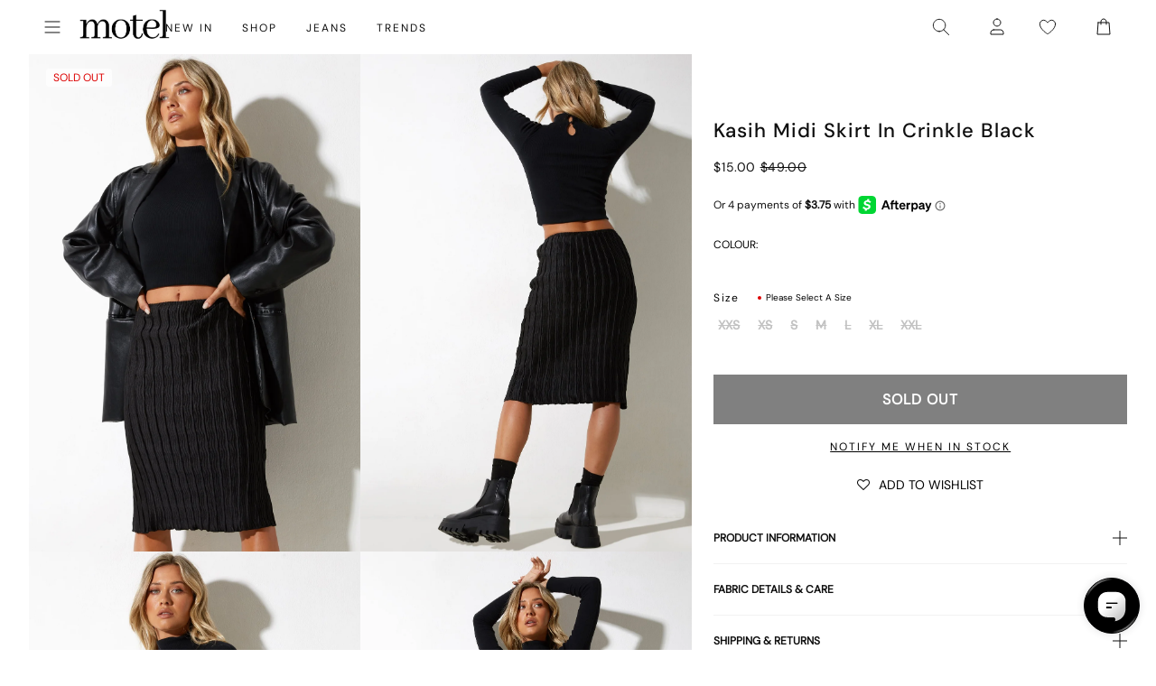

--- FILE ---
content_type: text/javascript; charset=utf-8
request_url: https://us.motelrocks.com/products/kasih-skirt-crinkle-black.js
body_size: 791
content:
{"id":7002612924615,"title":"Kasih Midi Skirt in Crinkle Black","handle":"kasih-skirt-crinkle-black","description":"\u003cstyle type=\"text\/css\" data-mce-fragment=\"1\"\u003e\u003c!--\ntd {border: 1px solid #ccc;}br {mso-data-placement:same-cell;}\n--\u003e\u003c\/style\u003e\n\u003cp\u003e\u003cspan data-sheets-userformat='{\"2\":6659,\"3\":{\"1\":0},\"4\":{\"1\":2,\"2\":16773836},\"12\":0,\"14\":{\"1\":2,\"2\":0},\"15\":\"Arial, sans-serif\"}' data-sheets-value='{\"1\":2,\"2\":\"Our Kasih skirt is perfect for any occasion. Featuring a midi fit with high waisted design in a crinkle black.\"}' data-mce-fragment=\"1\"\u003eOur Kasih \u003ca href=\"https:\/\/www.motelrocks.com\/collections\/skirts\"\u003e\u003cspan style=\"text-decoration: underline;\"\u003eskirt\u003c\/span\u003e\u003c\/a\u003e is perfect for any occasion. Featuring a \u003ca href=\"https:\/\/www.motelrocks.com\/collections\/skirts-midi-skirt\"\u003e\u003cspan style=\"text-decoration: underline;\"\u003emidi fit\u003c\/span\u003e\u003c\/a\u003e with high waisted design in a crinkle black. Top it off with a basic black crop and strappy heel.\u003c\/span\u003e\u003c\/p\u003e\n\u003cp\u003e\u003cspan data-mce-fragment=\"1\"\u003eMODEL WEARS:S - MODEL HEIGHT:5'8 - FABRIC CONTENT: \u003c\/span\u003e100% POLYESTER\u003c\/p\u003e","published_at":"2021-10-31T23:29:19-04:00","created_at":"2021-09-14T01:06:30-04:00","vendor":"Z021180","type":"CLOTHING","tags":["clothing","colour:pelma-skirt-tailoring-red-79","crinkle","crinkled","crinkles","dark","facebook25","fluffy cuffs","fullprice","high waist","high waisted design","insta25","Kasih","lamaya","live","mid length","midi","midi skirt","midi skirts","no:Z021180","patterned","runita","SEARCHANISE_IGNORE","sequin top","sheer black"],"price":1500,"price_min":1500,"price_max":1500,"available":false,"price_varies":false,"compare_at_price":4900,"compare_at_price_min":4900,"compare_at_price_max":4900,"compare_at_price_varies":false,"variants":[{"id":40929106395335,"title":"XXS","option1":"XXS","option2":null,"option3":null,"sku":"KASIH SKIRT CRINKLE BLACK XXS","requires_shipping":true,"taxable":true,"featured_image":null,"available":false,"name":"Kasih Midi Skirt in Crinkle Black - XXS","public_title":"XXS","options":["XXS"],"price":1500,"weight":160,"compare_at_price":4900,"inventory_management":"shopify","barcode":"5057765568448","quantity_rule":{"min":1,"max":null,"increment":1},"quantity_price_breaks":[],"requires_selling_plan":false,"selling_plan_allocations":[]},{"id":40929106690247,"title":"XS","option1":"XS","option2":null,"option3":null,"sku":"KASIH SKIRT CRINKLE BLACK XS","requires_shipping":true,"taxable":true,"featured_image":null,"available":false,"name":"Kasih Midi Skirt in Crinkle Black - XS","public_title":"XS","options":["XS"],"price":1500,"weight":160,"compare_at_price":4900,"inventory_management":"shopify","barcode":"5057765568455","quantity_rule":{"min":1,"max":null,"increment":1},"quantity_price_breaks":[],"requires_selling_plan":false,"selling_plan_allocations":[]},{"id":40929106723015,"title":"S","option1":"S","option2":null,"option3":null,"sku":"KASIH SKIRT CRINKLE BLACK S","requires_shipping":true,"taxable":true,"featured_image":null,"available":false,"name":"Kasih Midi Skirt in Crinkle Black - S","public_title":"S","options":["S"],"price":1500,"weight":160,"compare_at_price":4900,"inventory_management":"shopify","barcode":"5057765568462","quantity_rule":{"min":1,"max":null,"increment":1},"quantity_price_breaks":[],"requires_selling_plan":false,"selling_plan_allocations":[]},{"id":40929106886855,"title":"M","option1":"M","option2":null,"option3":null,"sku":"KASIH SKIRT CRINKLE BLACK M","requires_shipping":true,"taxable":true,"featured_image":null,"available":false,"name":"Kasih Midi Skirt in Crinkle Black - M","public_title":"M","options":["M"],"price":1500,"weight":160,"compare_at_price":4900,"inventory_management":"shopify","barcode":"5057765568479","quantity_rule":{"min":1,"max":null,"increment":1},"quantity_price_breaks":[],"requires_selling_plan":false,"selling_plan_allocations":[]},{"id":40929107148999,"title":"L","option1":"L","option2":null,"option3":null,"sku":"KASIH SKIRT CRINKLE BLACK L","requires_shipping":true,"taxable":true,"featured_image":null,"available":false,"name":"Kasih Midi Skirt in Crinkle Black - L","public_title":"L","options":["L"],"price":1500,"weight":160,"compare_at_price":4900,"inventory_management":"shopify","barcode":"5057765568486","quantity_rule":{"min":1,"max":null,"increment":1},"quantity_price_breaks":[],"requires_selling_plan":false,"selling_plan_allocations":[]},{"id":40929107181767,"title":"XL","option1":"XL","option2":null,"option3":null,"sku":"KASIH SKIRT CRINKLE BLACK XL","requires_shipping":true,"taxable":true,"featured_image":null,"available":false,"name":"Kasih Midi Skirt in Crinkle Black - XL","public_title":"XL","options":["XL"],"price":1500,"weight":160,"compare_at_price":4900,"inventory_management":"shopify","barcode":"5057765568493","quantity_rule":{"min":1,"max":null,"increment":1},"quantity_price_breaks":[],"requires_selling_plan":false,"selling_plan_allocations":[]},{"id":40929107280071,"title":"XXL","option1":"XXL","option2":null,"option3":null,"sku":"KASIH SKIRT CRINKLE BLACK XXL","requires_shipping":true,"taxable":true,"featured_image":null,"available":false,"name":"Kasih Midi Skirt in Crinkle Black - XXL","public_title":"XXL","options":["XXL"],"price":1500,"weight":160,"compare_at_price":4900,"inventory_management":"shopify","barcode":"5057765568509","quantity_rule":{"min":1,"max":null,"increment":1},"quantity_price_breaks":[],"requires_selling_plan":false,"selling_plan_allocations":[]}],"images":["\/\/cdn.shopify.com\/s\/files\/1\/0020\/4236\/4017\/products\/KASIH-SKIRT-CRINKLE-BLACK-71251.jpg?v=1666018573","\/\/cdn.shopify.com\/s\/files\/1\/0020\/4236\/4017\/products\/KASIH-SKIRT-CRINKLE-BLACK-71292.jpg?v=1666018575","\/\/cdn.shopify.com\/s\/files\/1\/0020\/4236\/4017\/products\/KASIH-SKIRT-CRINKLE-BLACK-71262.jpg?v=1666018576","\/\/cdn.shopify.com\/s\/files\/1\/0020\/4236\/4017\/products\/KASIH-SKIRT-CRINKLE-BLACK-71255.jpg?v=1666018578","\/\/cdn.shopify.com\/s\/files\/1\/0020\/4236\/4017\/products\/KASIH-SKIRT-CRINKLE-BLACK-7126D2.jpg?v=1666018580"],"featured_image":"\/\/cdn.shopify.com\/s\/files\/1\/0020\/4236\/4017\/products\/KASIH-SKIRT-CRINKLE-BLACK-71251.jpg?v=1666018573","options":[{"name":"size","position":1,"values":["XXS","XS","S","M","L","XL","XXL"]}],"url":"\/products\/kasih-skirt-crinkle-black","media":[{"alt":"Image of Kasih Midi Skirt in Crinkle Black","id":28249577717959,"position":1,"preview_image":{"aspect_ratio":0.791,"height":2428,"width":1920,"src":"https:\/\/cdn.shopify.com\/s\/files\/1\/0020\/4236\/4017\/products\/KASIH-SKIRT-CRINKLE-BLACK-71251.jpg?v=1666018573"},"aspect_ratio":0.791,"height":2428,"media_type":"image","src":"https:\/\/cdn.shopify.com\/s\/files\/1\/0020\/4236\/4017\/products\/KASIH-SKIRT-CRINKLE-BLACK-71251.jpg?v=1666018573","width":1920},{"alt":"Image of Kasih Midi Skirt in Crinkle Black","id":28249577881799,"position":2,"preview_image":{"aspect_ratio":0.791,"height":2428,"width":1920,"src":"https:\/\/cdn.shopify.com\/s\/files\/1\/0020\/4236\/4017\/products\/KASIH-SKIRT-CRINKLE-BLACK-71292.jpg?v=1666018575"},"aspect_ratio":0.791,"height":2428,"media_type":"image","src":"https:\/\/cdn.shopify.com\/s\/files\/1\/0020\/4236\/4017\/products\/KASIH-SKIRT-CRINKLE-BLACK-71292.jpg?v=1666018575","width":1920},{"alt":"Image of Kasih Midi Skirt in Crinkle Black","id":28249578078407,"position":3,"preview_image":{"aspect_ratio":0.791,"height":2428,"width":1920,"src":"https:\/\/cdn.shopify.com\/s\/files\/1\/0020\/4236\/4017\/products\/KASIH-SKIRT-CRINKLE-BLACK-71262.jpg?v=1666018576"},"aspect_ratio":0.791,"height":2428,"media_type":"image","src":"https:\/\/cdn.shopify.com\/s\/files\/1\/0020\/4236\/4017\/products\/KASIH-SKIRT-CRINKLE-BLACK-71262.jpg?v=1666018576","width":1920},{"alt":"Image of Kasih Midi Skirt in Crinkle Black","id":28249578209479,"position":4,"preview_image":{"aspect_ratio":0.791,"height":2428,"width":1920,"src":"https:\/\/cdn.shopify.com\/s\/files\/1\/0020\/4236\/4017\/products\/KASIH-SKIRT-CRINKLE-BLACK-71255.jpg?v=1666018578"},"aspect_ratio":0.791,"height":2428,"media_type":"image","src":"https:\/\/cdn.shopify.com\/s\/files\/1\/0020\/4236\/4017\/products\/KASIH-SKIRT-CRINKLE-BLACK-71255.jpg?v=1666018578","width":1920},{"alt":"[swatch-hide]","id":28249578471623,"position":5,"preview_image":{"aspect_ratio":0.791,"height":2428,"width":1920,"src":"https:\/\/cdn.shopify.com\/s\/files\/1\/0020\/4236\/4017\/products\/KASIH-SKIRT-CRINKLE-BLACK-7126D2.jpg?v=1666018580"},"aspect_ratio":0.791,"height":2428,"media_type":"image","src":"https:\/\/cdn.shopify.com\/s\/files\/1\/0020\/4236\/4017\/products\/KASIH-SKIRT-CRINKLE-BLACK-7126D2.jpg?v=1666018580","width":1920}],"requires_selling_plan":false,"selling_plan_groups":[]}

--- FILE ---
content_type: text/json
request_url: https://conf.config-security.com/model
body_size: 85
content:
{"title":"recommendation AI model (keras)","structure":"release_id=0x59:36:4d:3a:7b:37:2e:3c:2b:5a:5b:32:66:2d:6c:2b:42:62:26:4e:5d:26:39:79:4b:77:21:38:5e;keras;r5t98bnt4toj67cfgxhg4k84walrlx4elp8fmtmgto0tehrl57ujxc14207zahaq413zkrd0","weights":"../weights/59364d3a.h5","biases":"../biases/59364d3a.h5"}